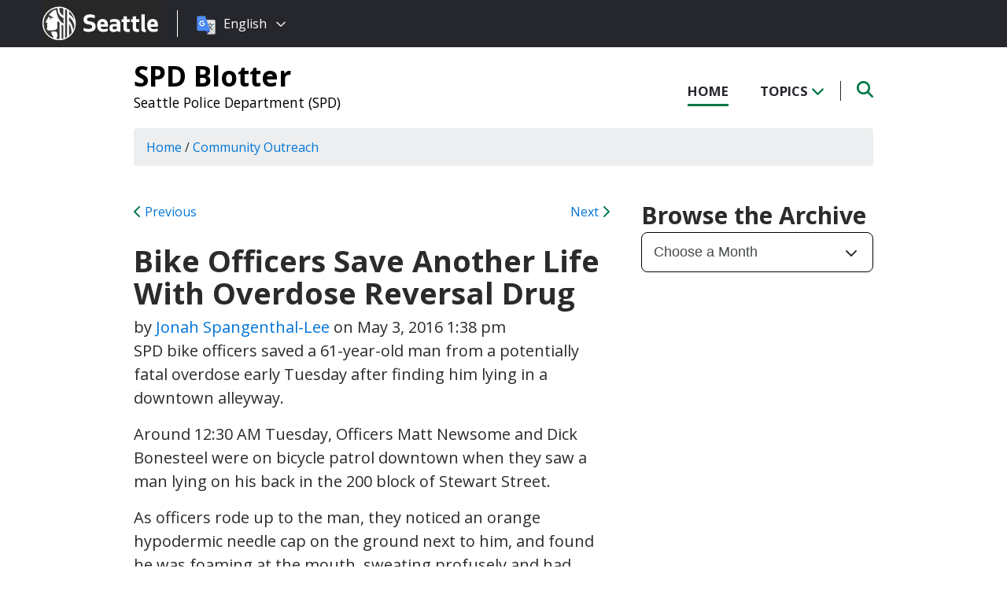

--- FILE ---
content_type: application/javascript
request_url: https://spdblotter.seattle.gov/wp-content/themes/genesis-sea/assets/js/main.js?ver=1.0
body_size: 4504
content:
jQuery(function ($) {
  // Touch Support Detection
  // Ideally just use CSS with Level 4 media queries, but legacy IE support :(
  var touchsupport =
    "ontouchstart" in window ||
    navigator.maxTouchPoints > 0 ||
    navigator.msMaxTouchPoints > 0;
  if (!touchsupport) {
    document.documentElement.className += " non-touch";
    postTileHover();
  } else {
    document.documentElement.className += " touch";
  }

  // Breakpoint Detection
  // If CSS Approach needed: Use restive.js instead
  responsiveUtility();

  $(window).resize(function () {
    responsiveUtility();
  });

  function responsiveUtility() {
    var windowWidth = $(window).width();
    var $searchForm = $("#search");

    if (windowWidth < 768) {
      //console.log('mobile');
      $searchForm.insertAfter("#cityHeader");
    } else if (windowWidth >= 768) {
      //console.log('desktop');
      $searchForm.insertAfter("#deptHeader");
    }
  }

  // Toggle code is not consolidated
  // because custom functionality is about to be added
  $("#topicToggle").on("click", function () {
    $toggle = $(this);
    $topics = $("#topics");

    if ($toggle.hasClass("active")) {
      $topics.slideUp();
    } else {
      $topics.slideDown();
    }
    $toggle.toggleClass("active");
  });

  $("#allBlogsToggle").on("click", function () {
    $toggle = $(this);
    $blogs = $("#theBlogs");

    if ($toggle.hasClass("active")) {
      $blogs.slideUp(1500);
    } else {
      $blogs.slideDown(1500);
    }
    $toggle.toggleClass("active");
  });

  $("#searchToggle, #searchToggleM, #searchDismiss").on("click", function () {
    toggleSearchForm();
  });

  function toggleSearchForm() {
    if ($("#search").hasClass("active")) {
      $("#searchDismiss").hide();
      $("#searchToggle").removeClass("current-menu-item");
    } else {
      $("#searchDismiss").show();
      $("#searchToggle").addClass("current-menu-item");
    }

    $("#search").toggleClass("active");
    $("#qS").focus();

    // $('#searchDismiss').toggle();
  }

  // Hide Default feature image if post has an image
  // TODO: Redo as PHP filter on content pre render
  var singlePostFirstImageNested =
    ".single-post .entry-content > p:first-child:first-of-type," +
    ".single-post .entry-content > p:nth-child(2):first-of-type," +
    ".single-post .entry-content > span:first-child:first-of-type," +
    ".single-post .entry-content > span:nth-child(2):first-of-type," +
    ".single-post .entry-content > div:first-child:first-of-type," +
    ".single-post .entry-content > div:nth-child(2):first-of-type";

  var singlePostFirstImage =
    ".single-post .entry-content > image:first-child," +
    ".single-post .entry-content > image:nth-child(2)";

  if (
    $(singlePostFirstImageNested).find("img").length > 0 ||
    $(singlePostFirstImage).length > 0
  ) {
    console.log("First Image Detected");

    var $featureImage = $(".featureImage > img");

    if ($featureImage.length > 0) {
      var featureImageURL = $featureImage.attr("src");

      if (featureImageURL.indexOf("/genesis-sea/assets/") !== -1) {
        console.log("we have an duplicate default image");
        $featureImage.remove();
      }
    }
  }

  // Reduce Most Read items if the titles are too long and they overflow past the container
  var reduceMostReadOverflow = function () {
    var $mostRead = $("div.mostRead");
    var allowedHeight = $mostRead.height(),
      headingHeight = $mostRead.find("h3").outerHeight(true);
    listHeight = $mostRead.find("ul").outerHeight();
    contentHeight = headingHeight + listHeight;

    if (contentHeight > allowedHeight) {
      $mostRead.find("li:last-child").remove();
      if ($mostRead.find("li").length > 1) {
        reduceMostReadOverflow();
      }
    }
  };
  reduceMostReadOverflow();

  // Post Tile on hover
  function postTileHover() {
    $(".postTile").hover(function () {
      $(this).toggleClass("active");
    });
  }

  /* Microsoft Internet Explorer detected -- apply background image to post container */
  if (
    navigator.userAgent.indexOf("MSIE") !== -1 ||
    navigator.appVersion.indexOf("Trident/") > 0
  ) {
    $(".postTile").each(function () {
      var $container = $(this),
        $img = $container.find("img"),
        imgUrl = $img.prop("src");
      if (imgUrl) {
        $container
          .css("backgroundImage", "url(" + imgUrl + ")")
          .addClass("backgroundImage");
        $img.css("visibility", "hidden");
      }
    });
  }

  //search results pagination - active page number is not clickable
  $(".navigation li.active").click(function () {
    return false;
  });

  //parses the url parameters
  $.urlParam = function (name) {
    var results = new RegExp("[?&]" + name + "=([^&#]*)").exec(
      window.location.href
    );
    if (null != results) {
      return results[1] || 0;
    }
  };

  //search results sort by relevance or date
  //get the 'orderby' url parameter value
  var urlParamOrderBy =
    $.urlParam("orderby") != undefined ? $.urlParam("orderby") : "";

  //determine search result ? probably a better way?
  var isSearchResults = window.location.href.indexOf("s=") > 0;

  //determine the separator: ? or /
  var separator = isSearchResults > 0 ? "&" : "?";

  //get the url paramter value for 'tag'
  var urlParamTag = $.urlParam("tag") != undefined ? $.urlParam("tag") : "";

  //remove orderby value on the relevance click
  $("#sortByRelevance").click(function () {
    //if the filter is already highlighted, don't do anything
    if ($(this).hasClass("selected")) {
      return;
    }

    window.location = removeURLParameter(window.location.href, "orderby");
  });

  //add orderby to the sortby date
  $("#sortByDate").click(function () {
    //if the filter is already highlighted, don't do anything
    if ($(this).hasClass("selected")) {
      return;
    }

    //reload the page with the updated url parameters
    var urlParameter = "orderby";
    var urlParamArray = "post_date";

    //redirect
    window.location =
      removeURLParameter(window.location.href, urlParameter) +
      separator +
      urlParameter +
      "=" +
      urlParamArray;
  });

  //highlight the orderby filter
  if (urlParamOrderBy != "") {
    $("#sortByDate").addClass("current-cat");
  } else {
    $("#sortByRelevance").addClass("current-cat");
  }

  //handle sort by tag clicks for the ::before checkbox
  //this function filters by taxonomy tag
  $("#lct-widget-post_tag-container ul li").each(function () {
    //get the href link text
    var linkText = $(this).find("a").text().replace(" ", "-");

    //if the tag url parameter has a match, check the checkbox
    if (urlParamTag == linkText) {
      $(this).addClass("current-cat");
    }

    //category taxonomy filter uses exisiting window.location plus url parameter of '?tag=<tagName>'
    var splitUrlPararms = window.location.href.split("/");
    //get the search query parameter values at the end of the url
    var searchQueryParam = splitUrlPararms[splitUrlPararms.length - 1];
    //create a simpler search url with current url parameters and without pagination.
    var simpleSearchUrl = "//" + document.location.hostname + searchQueryParam;
    var newWindowLocation = isSearchResults
      ? simpleSearchUrl
      : window.location.href;

    var filteredCategoryParam =
      removeURLParameter(newWindowLocation, "tag") +
      separator +
      "tag=" +
      linkText;

    //update the url to the li's click
    $(this).click(function () {
      window.location = filteredCategoryParam;
    });

    //need to also change the inner href's
    $(this).find("a").attr("href", filteredCategoryParam);
  });

  //if the filter is already selected, undo it
  $("#lct-widget-post_tag-container ul li.current-cat").click(function () {
    //remove the 'tag' url parameter
    var unfilteredCategoryParam = removeURLParameter(
      window.location.href,
      "tag"
    );
    //need to also change the inner href's
    $(this).find("a").attr("href", unfilteredCategoryParam);
    //redirect to the unfiltered tag
    window.location = unfilteredCategoryParam;
  });

  //handle simple filter on non-search results pages
  $("#lct-widget-category-container ul li").each(function () {
    //if the filter is already selected, don't do anything
    if ($(this).hasClass("current-cat")) {
      $(this).find("a").removeAttr("href");
    } else {
      var filteredParam = $(this).find("a").attr("href");

      $(this).click(function () {
        window.location = filteredParam;
      });
    }
  });

  //for sort by relevance or most recent, if already checked, don't do anything
  $("#searchSort .current-cat").each(function () {
    $(this).off("click");
  });

  //checks, un-checks the Filter checkbox
  $(".searchandfilter ul li.cat-item label input").each(function () {
    toggleCheckBox($(this));

    $(this).click(function () {
      toggleCheckBox($(this));
    });
  });

  // Footer 2018
  //remove the class from top requests
  $("#seaFooter18Col3 #top-request-wrapper").removeClass(
    "col-md-4 col-lg-3 col-xs-12"
  );
  //append the href of report a problem to its ghost div
  $("#seaFooter18Col1 #col1Link0").click(function () {
    window.open($("#seaFooter18Col1 #col1Link0 a").attr("href"), "_blank");
  });
  //in mobile mode, move Policies links above logg
  $(window).resize(function () {
    if ($(window).width() < 575) {
      mobileFooter(
        $(".footerBottom18Wrapper"),
        $("#seaFooter18Col2"),
        $(".footerContainer.subLinks")
      );
      removePaginationLabels(
        $(".pagination-previous a"),
        $(".pagination-next a")
      );
    } else {
      desktopFooter(
        $(".footerBottom18Wrapper"),
        $("#seaFooter18Col3"),
        $(".footerContainer.subLinks")
      );
      restorePaginationLabels(
        $(".pagination-previous a"),
        $(".pagination-next a")
      );
    }
  });

  if ($(window).width() < 575) {
    mobileFooter(
      $(".footerBottom18Wrapper"),
      $("#seaFooter18Col2"),
      $(".footerContainer.subLinks")
    );
    removePaginationLabels(
      $(".pagination-previous a"),
      $(".pagination-next a")
    );
  } else {
    desktopFooter(
      $(".footerBottom18Wrapper"),
      $("#seaFooter18Col3"),
      $(".footerContainer.subLinks")
    );
    restorePaginationLabels(
      $(".pagination-previous a"),
      $(".pagination-next a")
    );
  }

  // Hotfix --- Remove default sidebar message
  $(".logged-in .widgettitle").each(function (i, title) {
    var $title = $(title);

    if ($title.text() == "Primary Sidebar Widget Area") {
      $title.closest(".widget").css("display", "none");
    }
  });

  // Footer Social Media Background Fills
  $(".contactTileSocialMediaWrapper a").each(function (i, link) {
    $(link).append('<span class="hoverFill"/>');
  });

  if ($(".testimonial")[0]) {
    // if there is a testimonial plugin
    if ($(".testimonial-heading")[0]) {
      $(".wpmtst-testimonial-heading.testimonial-heading").insertBefore(
        ".testimonial-content p"
      );
      $(".testimonial-content p").addClass("hasheader");
      //hide the icon in the excerpt
    }
  }

  $(".featuredPhotoCredit .cameraIcon").click(function () {
    console.log("camera click");
    $(".featuredPhotoCredit .featuredPhotoCreditText").slideToggle();
    $(".featuredPhotoCredit .cameraIcon").hide();
    // $("#featuredTileContainer").children().fadeOut();
  });

  $(".featuredPhotoCredit .featuredPhotoCreditText").click(function () {
    $(".featuredPhotoCredit .featuredPhotoCreditText").hide();
    $(".featuredPhotoCredit .cameraIcon").slideToggle();
    // if ($(window).scrollTop() < 100) {
    //   $("#featuredTileContainer").children().fadeIn("fast");
    // }
  });
});

function mobileFooter(footerBottom18Wrapper, seaFooter18Col2, footerContainer) {
  footerBottom18Wrapper
    .find(".copyRight")
    .insertAfter(footerBottom18Wrapper.find(".subLinks"));
  seaFooter18Col2.insertAfter("#seaFooter18Col3");
  footerContainer.find("h2").removeClass("hidden");
}

function desktopFooter(
  footerBottom18Wrapper,
  seaFooter18Col3,
  footerContainer
) {
  footerBottom18Wrapper
    .find(".subLinks")
    .insertAfter(footerBottom18Wrapper.find(".copyRight"));
  seaFooter18Col3.insertAfter("#seaFooter18Col2");
  footerContainer.find("h2").addClass("hidden");
}

function removePaginationLabels(previousLabel, nextLabel) {
  previousLabel.html("<i class='fas fa-chevron-left'></i>");
  nextLabel.html("<i class='fas fa-chevron-right'></i>");
}

function restorePaginationLabels(previousLabel, nextLabel) {
  previousLabel.html("<i class='fas fa-chevron-left'></i> Previous");
  nextLabel.html("Next <i class='fas fa-chevron-right'></i>");
}

//toggles the filter 'fake' checkboxes
function toggleCheckBox(input) {
  if (input.is(":checked")) {
    input.closest("label").addClass("checked");
  } else {
    input.closest("label").removeClass("checked");
  }
}

//removes a url parameter from a string. e.g. window.location
function removeURLParameter(url, parameter) {
  var urlparts = url.split("?");
  if (urlparts.length >= 2) {
    var prefix = encodeURIComponent(parameter) + "=";
    var pars = urlparts[1].split(/[&;]/g);

    //reverse iteration as may be destructive
    for (var i = pars.length; i-- > 0; ) {
      //idiom for string.startsWith
      if (pars[i].lastIndexOf(prefix, 0) !== -1) {
        pars.splice(i, 1);
      }
    }

    url = urlparts[0] + (pars.length > 0 ? "?" + pars.join("&") : "");

    return url;
  } else {
    return url;
  }
}

/* 
  CONTENT CLEANSER
  WordPress copy functions are too careless when pasting
  content from Word or other sites. 

  Things like inline styles, Bootstrap classes, etc...
*/

var DEFAULT_OKAY_STYLES = [];
var DEFAULT_OKAY_CLASSES = [
  "caption",
  "featureImage" /* Sea18 - Custom classes */,
  "align" /* WP    - Alignment prefixes */,
  "is-",
  "has-" /* WP    - Variation prefixes */,
  "size-" /* WP    - Size prefixes */,
  "wp-block-",
  "wp-" /* WP    - Content & Gutenberg Blocks */,
];

var filter_content_attributes = function (attr, split, exceptions) {
  try {
    // Process each element
    document.querySelectorAll(`.entry-content *[${attr}]`).forEach((el) => {
      // Get the attribute values
      var items = el.getAttribute(attr).split(split);

      // Remove bad & empty values
      items = items
        .filter((item) => exceptions.some((val) => item.includes(val)))
        .filter((x) => x);

      // Apply values back to attribute
      items.length
        ? el.setAttribute(attr, items.join(split))
        : el.removeAttribute(attr);
    });
  } catch (err) {
    console.log("Content Filter Unsuccessful");
  }
};

var remove_unnecessary_html = function () {
  // Not even sure how these are getting in here. Probably copied content
  var items =
    ".entry-content p > br:first-child"; /* Immediate First Child Breaking Spaces */

  elements = document.querySelectorAll(items);
  elements.forEach((element) => element.remove());
};

var default_content_cleanse = function () {
  // On load
  document.addEventListener("DOMContentLoaded", function () {
    // Cleanse attributes: Styles & Classes
    filter_content_attributes("style", ";", DEFAULT_OKAY_STYLES);
    filter_content_attributes("class", " ", DEFAULT_OKAY_CLASSES);

    // Remove unnecessary HTML that could cause appearance changes.
    remove_unnecessary_html();
  });
};

// Throw this in a blog's custom JS section
// if (window.default_content_cleanse) {
//   default_content_cleanse();
// }

/*
END CONTENT CLEANSER
____________________________________________________________________________________
*/
